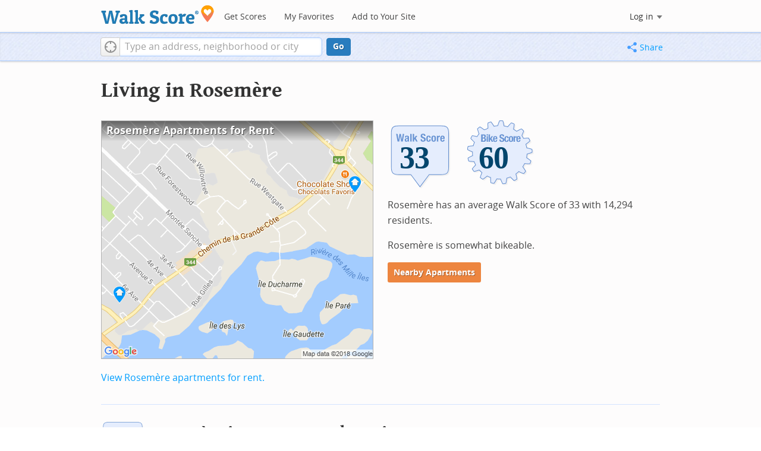

--- FILE ---
content_type: text/html; charset=utf-8
request_url: https://www.walkscore.com/CA-QC/Rosem%C3%A8re
body_size: 6979
content:
<!DOCTYPE html><html xmlns:og="http://ogp.me/ns#" xmlns:fb="http://www.facebook.com/2008/fbml"> <head prefix="og: http://ogp.me/ns# fb: http://ogp.me/ns/fb# walk-score: http://ogp.me/ns/fb/walk-score#"> <meta http-equiv="X-UA-Compatible" content="IE=edge,chrome=1"> <meta name="viewport" content="width=device-width, initial-scale=1.0 user-scalable=yes" /> <meta http-equiv="content-type" content="text/html; charset=UTF-8"/> <meta http-equiv="content-language" content="en"> <meta name="msvalidate.01" content="4B461FBFB34199E256F083A963A8CE34" /> <link rel="stylesheet" href="https://pp.walk.sc/_/s/_g/4f4c8288bb7439747b0be89469a94f8d.css"> <style type="text/css"> </style> <title> Rosemère Apartments for Rent and Rosemère Rentals - Walk Score </title> <meta name="description" content="Find Rosemère apartments for rent. View photos and maps of Rosemère. See the best Rosemère apartments for walking, biking, commuting and public transit." /> <!--[if gte IE 9]> <style type="text/css"> .gradient { filter: none; } </style> <![endif]--> <!--[if lt IE 9]> <style type="text/css"> .visible-smalltablet, .visible-phone, .visible-smallphone, .go-to-sidebar { display: none !important; } .simple-place { display: block !important; } .img-shadow { float: none !important; } .magazine [class*="span"] .img-shadow img { width: 100%; } .magazine [class*="span"] .profile img { max-width: none; } </style> <![endif]--> <meta property="og:url" content="https://www.walkscore.com/CA-QC/Rosem%C3%A8re"/> <meta property="fb:app_id" content="133264856724753"/> <meta property="fb:admins" content="639335198,1009098,1356526099,506749889,733592108,100000351611452" /> <meta property="og:type" content="city" /> <meta property="og:site_name" content="Walk Score"/> <meta property="og:title" content="Rosemère neighborhoods on Walk Score" /> <meta property="og:description" content="Check out the Walk Score of Rosemère." /> <meta property="og:image" content="https://pp.walk.sc/_/s/_i/images/fb-walkscore-180.jpg"/> </head> <body class="pypage pages responsive magazine" itemscope itemtype="http://schema.org/WebPage"> <style type="text/css"> .tile-promo { display: none; } #feat-apartments { display: none !important } #crime-grade { display: none !important } #ws-smartbanner-b, a.map-enticement-link, .app-link-sms { display: none !important; } </style> <script>
  (function() {
    localStorage.removeItem('sb-skip-count'); 

    setInterval(function() {
      document.body.classList.remove('iphone', 'android'); 
      if (document.body.style.position === "fixed") document.body.style.position = ""; 
    }, 100);
  })();
</script> <script src="//www.google-analytics.com/cx/api.js"></script> <script></script> <div id="fb-root"></div> <div id="top"> <div class="root-container"> <div id="phone-address-bar" class='visible-phone'> <a href="/" data-ajax="false" class='logo'> </a> <ul class="nav nav-pills"> <li class="dropdown pull-left"> <a class="dropdown-toggle" data-toggle="dropdown" href="#"> </a> <ul class="dropdown-menu"> <li><a href='/' data-ajax="false">Search</a></li> <li><a href="/apartments/" id="mobile-nav-find-apartments" data-ajax="false" class="rentals">Find Apartments</a></li> <li><a href="/compare" rel="nofollow" data-ajax="false">My Favorites</a></li> </ul> </li> </ul> </div> <style> #phone-address-bar a.logo { top: 7px; width: 132px; height: 26px; background: url("https://pp.walk.sc/_/s/_i/images/ws-logo/walkscore-logo-132x26.png") 0 0 no-repeat; } @media only screen and (-webkit-min-device-pixel-ratio: 1.5), only screen and (min-device-pixel-ratio:1.5){ #phone-address-bar a.logo { background: url("https://pp.walk.sc/_/s/_i/images/ws-logo/walkscore-logo-264x52.png") 0 0 no-repeat; background-size: 132px 26px; -webkit-background-size: 132px 26px; -moz-background-size: 132px 26px; } } </style> <div id='respo-header' class='hidden-phone'> <div id="branding"> <a href="/" aria-label="Walk Score Logo"><img src="https://pp.walk.sc/_/s/_i/images/walk-score-2-sm.png" alt='Walk Score Logo' width="191" height="33"></a> </div> <div id="navigation"> <a href="/cities-and-neighborhoods/" class="w-btn">Get Scores</a> <a href="/compare" rel="nofollow" class="w-btn">My Favorites</a> <a href="/professional" rel="nofollow" class="w-btn">Add to Your Site</a> </div> <style> #branding { height: 33px; } #branding img { width: 191px; height: 33px; } #respo-header #navigation { left: 214px; top: 21px; } </style> <div id="nav-links"> <div id="btn-login" class="menu-button deactivated emherit"> <span class="avatar"><img id="default-login-head" src="https://pp.walk.sc/_/s/_i/images/search/login-head.png" width="30" /><img alt='Login default user image' id="login-head" src="https://pp.walk.sc/_/s/_i/images/search/login-head.png" /></span><button id="login-name" class="label"><span class="name noselect">Log in</span> <span class="toggle" aria-label="Menu"></span></button> <div class="shim"></div> <div id="login-menu" class="menu"> <div id="logged-in"> <p><a id="my-faves-link" href="/compare" rel="nofollow"><strong>Favorites</strong></a></p> <p><a id="my-places-link"><strong>Profile</strong></a></p> <p><button id="ws-fb-logout" class="link">Log out</button></p> </div> <div id="logged-out"> <p>Log in to save favorites.</p> <p><button id="ws-fb-login" class="fb-login" aria-label="Sign in with Facebook"></button> <p><button id="ws-oid-login" class="oid-login" aria-label="Sign in with Google"></button> </div> </div> </div> </div> </div></div> <div id="address-bar"> <div class="root-container"> <div id="get-score-form"> <div class="input-wrap score"> <form id="get-walkscore-form" name="address-query" class="addrbar-query address oneline" onsubmit='document.location.href = "/score/" + encodeAddress($("#addrbar-street").val()); return false;'> <div class="field-sizer with-geo"> <a role="button" href aria-label="Current Location" class="b-btn light geolocate" style="display: block;"><span class="icon"></span></a> <input type="text" value="" id="addrbar-street" name="street" class="ui-autocomplete-input street example-text" autocomplete="off" role="textbox" aria-autocomplete="list" aria-haspopup="true" placeholder="Type an address, neighborhood or city"> </div> <a onclick="$('#get-walkscore-form').submit(); return false;" class="b-btn go-btn" id="gs-address-go" href="#">Go</a> <div class="geolocation-api small-bullet"><span class='icon bullet-target'></span>Locate me</div> </form> </div> </div> <div id="address-bar-links"> <button id="share-button" class="icons-share-button menu-button no-highlight"> <span class="ico"></span><span class="label">Share</span> <div id="share-menu"></div> </button></div> </div> </div> </div> <div class="all-blocks"> <div class="container-wrap"><div class="container-fluid margins-phone"> <div id='title' class="block-wrap block-title"> <div class="row-fluid pad-top"> <div class="span12"> <h2>Living in Rosemère</h2> </div> </div> </div> <div id='summary' class="block-wrap block-summary"> <div class="row-fluid pad-bot"> <div class="span6 hidden-phone"> <a href="/apartments/search/CA-QC/Rosem%C3%A8re" onclick="trackEvent(ACTIVE_COMPONENT, 'summary rental map click')"> <div class="clippy-frame titled-map"> <div class="map-header bump-smallphone"><h1>Rosemère Apartments for Rent</h1></div> <div class="clippy-inner"> <img src="//pp.walk.sc/apartments/e/1/460x400/CA-QC/Rosem%C3%A8re.png" alt="map of Rosemère apartments for rent"> </div> </div> </a> </div> <div class="span6"> <div id='hood-badges' class="badges clearfix relative"> <div class='score-info-link' data-eventsrc='hood/city badges'> <div style="padding: 0; margin: 0; border: 0; outline: 0; "> <div style="border:0;outline:0;padding:0; margin: 0 9px;"> <div style="padding: 0; margin: 0; border: 0; outline: 0; position: relative; width: 100%; padding-bottom: 30%"> <div style="padding: 0; margin: 0; border: 0; outline: 0; position: absolute; top: 0; bottom: 0; left: 0; right: 0;"> <!--[if lte IE 8]><img src="//pp.walk.sc/badge/walk/score/33.png" style='border-radius: 0; box-shadow: none; outline: 0; color: transparent; margin: 0 0 0 2.000000%; float: left; padding: 0; width: 30.666667%; background: none; border: 0;'alt="33 Walk Score of Rosemère, CA-QC"><![endif]--> <!--[if gt IE 8]><img src="//pp.walk.sc/badge/walk/score/33.svg" style='border-radius: 0; box-shadow: none; outline: 0; color: transparent; margin: 0 0 0 2.000000%; float: left; padding: 0; width: 30.666667%; background: none; border: 0;'alt="33 Walk Score of Rosemère, CA-QC"><![endif]--> <!--[if !IE]> <!-- --><img src="//pp.walk.sc/badge/walk/score/33.svg" style='border-radius: 0; box-shadow: none; outline: 0; color: transparent; margin: 0 0 0 2.000000%; float: left; padding: 0; width: 30.666667%; background: none; border: 0;'alt="33 Walk Score of Rosemère, CA-QC"><!-- <![endif]--><!--[if lte IE 8]><img src="//pp.walk.sc/badge/bike/score/60.png" style='border-radius: 0; box-shadow: none; outline: 0; color: transparent; margin: 0 0 0 2.000000%; float: left; padding: 0; width: 30.666667%; background: none; border: 0;'alt="60 Bike Score of Rosemère, CA-QC"><![endif]--> <!--[if gt IE 8]><img src="//pp.walk.sc/badge/bike/score/60.svg" style='border-radius: 0; box-shadow: none; outline: 0; color: transparent; margin: 0 0 0 2.000000%; float: left; padding: 0; width: 30.666667%; background: none; border: 0;'alt="60 Bike Score of Rosemère, CA-QC"><![endif]--> <!--[if !IE]> <!-- --><img src="//pp.walk.sc/badge/bike/score/60.svg" style='border-radius: 0; box-shadow: none; outline: 0; color: transparent; margin: 0 0 0 2.000000%; float: left; padding: 0; width: 30.666667%; background: none; border: 0;'alt="60 Bike Score of Rosemère, CA-QC"><!-- <![endif]--></div> </div></div></div> </div> </div> <p>Rosemère has an average Walk Score of 33 with 14,294 residents.</p> <p>Rosemère is somewhat bikeable.</p> <p> <a class='o-btn tall' href='/apartments/search/CA-QC/Rosem%C3%A8re' onclick="trackEvent(ACTIVE_COMPONENT, 'apt search button', 'in summary text (mobile)');"> Nearby Apartments </a> </p> </div> <div class="clear-all tiny-pad-top"> <p> <a href="/apartments/search/CA-QC/Rosem%C3%A8re" onclick="trackEvent(ACTIVE_COMPONENT, 'summary rental link click')"> View Rosemère apartments for rent.</a> </p> </div> </div> </div> <div id='walkscore' class="block-wrap block-walkscore"> <div class='mag-block'> <div class='block-header-badge'> <!--[if lte IE 8]><img src="//pp.walk.sc/badge/walk/score/33.png" alt="33 Walk Score of Rosemère, CA-QC"><![endif]--> <!--[if gt IE 8]><img src="//pp.walk.sc/badge/walk/score/33.svg" alt="33 Walk Score of Rosemère, CA-QC"><![endif]--> <!--[if !IE]> <!-- --><img src="//pp.walk.sc/badge/walk/score/33.svg" alt="33 Walk Score of Rosemère, CA-QC"><!-- <![endif]--> </div> <h2 class='with-sub'>Rosemère is a Car-Dependent city</h2> <p class='subtitle'>Most errands require a car.</p> <div class="row-fluid clear-all"> <div class="span6"> <div class="titled-map"> <div class='map-header bump-smallphone'><h3>Walk Score Map</h3> <div class="map_key background_solid"><img id="walkability_map_spectrum" src="https://pp3.walk.sc/_/s/_i/images/map-spectrum-25.png"><div class="worst">25</div><div class="best">100</div></div> </div> <div id='map-walkscore' class='map min-300'></div> </div> <div class='align-left small-pad-top'> <div class="breadcrumbs"> <a href="/cities-and-neighborhoods/canada/" title="Canada Walkability Rankings">Canada</a><span></span> <a href="/CA-QC" title="Cities in Quebec state">Quebec</a><span></span> <a href="/CA-QC/Rosem%C3%A8re" >Rosemère</a></div> </div> </div> <div class="span6"> <div class="container-fluid"> <div class="row-fluid"> <div class="span12"> <p>Rosemère has an average Walk Score of 33 with 14,294 residents.</p> <p> Rosemère is somewhat bikeable. </p> </div> </div> </div> </div> </div> </div> </div> <div id='rentals' class="block-wrap block-rentals"> <div class='mag-block apartments clearfix borderless pad-top'> <h2>Rosemère Apartments for Rent</h2> <div class='content'> <div class='content-rent'> <p>View all <a rel="nofollow" href='/apartments/search/CA-QC/Rosem%C3%A8re'>Rosemère apartments</a> on a map.</p> </div> </div> </div> </div> <div id='nearby_cities' class="block-wrap block-nearby_cities"> <div class='hidden-phone'> <h5 class='pad-top'>Nearby Cities</h5> <div class="row-fluid small-phone"> <ul class='textlist'> <li class='inblock r-indent10'> <a href="/CA-QC/Montr%C3%A9al"> Montréal Apartments</a> </li> <li class='inblock r-indent10'> <a href="/CA-QC/Laval"> Laval Apartments</a> </li> <li class='inblock r-indent10'> <a href="/CA-QC/Terrebonne"> Terrebonne Apartments</a> </li> <li class='inblock r-indent10'> <a href="/CA-QC/Saint-J%C3%A9r%C3%B4me"> Saint-Jérôme Apartments</a> </li> <li class='inblock r-indent10'> <a href="/CA-QC/Blainville"> Blainville Apartments</a> </li> <li class='inblock r-indent10'> <a href="/CA-QC/Dollard-Des_Ormeaux"> Dollard-Des Ormeaux Apartments</a> </li> <li class='inblock r-indent10'> <a href="/CA-QC/Ch%C3%A2teauguay"> Châteauguay Apartments</a> </li> <li class='inblock r-indent10'> <a href="/CA-QC/Saint-Eustache"> Saint-Eustache Apartments</a> </li> <li class='inblock r-indent10'> <a href="/CA-QC/Mascouche"> Mascouche Apartments</a> </li> <li class='inblock r-indent10'> <a href="/CA-QC/Vaudreuil-Dorion"> Vaudreuil-Dorion Apartments</a> </li> </ul> </div> </div> </div> <div id='ad' class="block-wrap block-ad"> <div class='mag-block borderless hidden-phone'> <!-- CityHood_BTF_Top_728x90 --> <div id='div-gpt-ad-1367605307363-2' style='width:728px; height:90px;' class='google-banner'> </div> </div> </div> <div id='bikescore' class="block-wrap block-bikescore"> <div class='mag-block'> <div class='block-header-badge'> <!--[if lte IE 8]><img src="//pp.walk.sc/badge/bike/score/60.png" alt="60 Bike Score of Rosemère, CA-QC"><![endif]--> <!--[if gt IE 8]><img src="//pp.walk.sc/badge/bike/score/60.svg" alt="60 Bike Score of Rosemère, CA-QC"><![endif]--> <!--[if !IE]> <!-- --><img src="//pp.walk.sc/badge/bike/score/60.svg" alt="60 Bike Score of Rosemère, CA-QC"><!-- <![endif]--> </div> <h2 class='with-sub'>Rosemère is Bikeable</h2> <p class='subtitle'>Some bike infrastructure.</p> <div class="row-fluid clear-all hidden-phone"> <div class="span9"> <div class="titled-map"> <div id='bikescore-map-header' class='map-header bump-smallphone'> <div class="map_key background_solid"><img id="walkability_map_spectrum" src="https://pp3.walk.sc/_/s/_i/images/map-spectrum-25.png"><div class="worst">25</div><div class="best">100</div></div> </div> <div id='map-bikescore' class='map min-300'></div> </div> </div> <div class="span3 hidden-phone"> <div id="big-buttons" class='big-buttons'> <div id="bike-score" class="b-btn light"> <h5>Bike <br />Score</h5> <pre class="ascii">

     o__
    _.>/ _
___(_)_\(_)___
          </pre> </div> <div id="bike-lanes" class="b-btn light"> <h5>Bike <br />Lanes</h5> <pre class="ascii">

________________
 __  __  __  __
________________
          </pre> </div> <div id="hills" class="b-btn light"> <h5>Hills</h5> <pre class="ascii">
          _
         / \
   _   _/   \
__/ \_/      \__
          </pre> </div> <br class='clear-all' /> </div> </div> </div> </div> </div> <div id='ad' class="block-wrap block-ad"> <div class='mag-block borderless hidden-phone'> <!-- CityHood_BTF_Middle_728x90 --> <div id='div-gpt-ad-1367605307363-1' style='width:728px; height:90px;' class='google-banner'> </div> </div> </div> <div id='social' class="block-wrap block-social"> <div class='mag-block'> <h2>Rosemère is Talking About...</h2> <div class="row-fluid tagcloud"> <div class="span8"> <span style="font-size: 2.5232em;" class="term hue-a mid">walking</span> <span style="font-size: 2.2768em;" class="term hue-b reg">movie</span> <span style="font-size: 3.2616em;" class="term hue-c top">rosemere</span> <span style="font-size: 2.2768em;" class="term hue-a reg">school</span> <span style="font-size: 2.5232em;" class="term hue-b mid">vie</span> <span style="font-size: 2.5232em;" class="term hue-c mid">god</span> <span style="font-size: 2.2768em;" class="term hue-a reg">t&#39;es</span> <span style="font-size: 2.7696em;" class="term hue-b mid">dog</span> <span style="font-size: 2.7696em;" class="term hue-c mid">sleeping</span> <span style="font-size: 2.5232em;" class="term hue-a mid">temps</span> <span style="font-size: 3.0152em;" class="term hue-b mid">job</span> <span style="font-size: 2.7696em;" class="term hue-c mid">ton</span> <span style="font-size: 2.2768em;" class="term hue-a reg">vais</span> <span style="font-size: 2.7696em;" class="term hue-b mid">dit</span> <span style="font-size: 2.2768em;" class="term hue-c reg">fan</span> <span style="font-size: 2.2768em;" class="term hue-a reg">fight</span> <span style="font-size: 4.0em;" class="term hue-b top">playing</span> <span style="font-size: 2.5232em;" class="term hue-c mid">montreal</span> </div> <div class="span4"> <div class="comment"> <div class="square-quote"> <span class="arrow hidden-phone"></span> <span class="arrow up visible-phone"></span> <form id="tweet-form" name="tweet-form" class="ws-default floated" method="post"> <p class="tight">Rosemère is all about:</p> <input id="tweet-hood" name="tweet-hood" type="text" /> <a class="b-btn tall">Tweet @WalkScore</a> </form> </div> </div> </div> </div> </div> </div> <div id='ad' class="block-wrap block-ad"> <div class='mag-block borderless hidden-phone'> <!-- CityHood_BTF_Bottom_728x90 --> <div id='div-gpt-ad-1367605307363-0' style='width:728px; height:90px;' class='google-banner'> </div> </div> </div> <div id='apts-near' class="block-wrap block-apts-near"> <div class ="mag-block borderless hidden-phone"> <div class="row-fluid"><div class="span6"> <div id="parks-list" class="places-list info-links"> <h5>Apartments Near Parks</h5> <ol class='textlist'> <li><a href="/apartments/nearby/marais-tylee-rosemère">Marais Tylee</a></li><li><a href="/apartments/nearby/marais-le-bouthillier-rosemère">Marais le Bouthillier</a></li><li><a href="/apartments/nearby/marais-miller-rosemère">Marais Miller</a></li><li><a href="/apartments/nearby/parc-hamilton-rosemère">Parc Hamilton</a></li><li><a href="/apartments/nearby/parc-gilmour-rosemère">parc Gilmour</a></li><li><a href="/apartments/nearby/parc-westgate-rosemère">Parc Westgate</a></li> </ol> </div> </div></div> <div class="row-fluid"></div> </div> </div> <div id='products' class="block-wrap block-products"> <div class='mag-block'> <h2><a href="/professional/">Walk Score Professional</a></h2> <div class="row-fluid constrain-phone"> <div class="span4"> <h3>Real Estate</h3> <a href="/professional/walk-score-widget.php" class="img-shadow"><img src='https://pp3.walk.sc/_/s/_i/images/ws_widget/ws_widget-460x212.png' alt="Walk Score Neighborhood Map" /></a> <p class='clear-all pad-top'>Add Walk Score, Bike Score, and Transit Score to your rental and for sale properties with the <a href="/professional/walk-score-widget.php">Walk Score Widget</a>.</p> </div> <div class="span4"> <h3>Software Developers</h3> <a href="/professional/walk-score-apis.php" class="img-shadow"><img src='https://pp2.walk.sc/_/s/_i/images/product-apis-01.jpg' alt="Walk Score APIs" /></a> <p class='clear-all pad-top'>Build apps with Walk Score, public transit data, and commute and travel times via <a href="/professional/walk-score-apis.php">Walk Score APIs</a>. </div> <div class="span4"> <h3>Data and Analysis</h3> <a href="/professional/research.php" class="img-shadow"><img src='https://pp2.walk.sc/_/s/_i/images/product-data-01.jpg' alt="Walk Score Data and Research" /></a> <p class='clear-all pad-top'>Use <a href="/professional/research.php">Walk Score data</a> for real estate, public health, finance, and urban planning research and analysis.</p> </div> </div> </div> </div> </div></div> </div> <script>window.initialize = function(){ window._goodToGo = true }</script> <script src="https://pp.walk.sc/_/s/_g/746b7be055773d3812ba191babd77ac7.js"></script> <script>$LAB.setGlobalDefaults({AllowDuplicates:false});</script> <!--[if IE]><script>$LAB.setGlobalDefaults({AlwaysPreserveOrder:true});</script><![endif]--> <div id="footer"><div id="city-footer"> <div class="container-fluid margins-phone"> <div class="root-container clearfix row-fluid"> <div class='span6 clearfix'> <div class='clear-all'> <div class="section clear-all with-social"> <h5><a href="/">Walk Score</a></h5> <div id="social-media-buttons" class="social-buttons"> <button aria-label="Twitter" onclick='trackNavigationNewWindow("http://twitter.com/walkscore", ACTIVE_COMPONENT, "follow us", "twitter")' class='s-btn friend-twitter'> </button> <button aria-label="Facebook" onclick='trackNavigationNewWindow("http://www.facebook.com/walkscore", ACTIVE_COMPONENT, "follow us", "facebook")' class='s-btn friend-facebook'> </button> <button aria-label="Email" onclick='trackNavigation("/how-it-works/#join-list", ACTIVE_COMPONENT, "follow us", "email list")' class='s-btn friend-email-list'> </button><div onclick='trackNavigationNewWindow("http://plus.google.com/+walkscore/", ACTIVE_COMPONENT, "follow us", "google plus")' class='s-btn friend-google'> </div></div> <ul> <li><a href="/about.shtml">About</a></li> <li><a href="/how-it-works/">How It Works</a></li> <li><a href="/press/">Press</a></li> <li><a href="/terms-of-use.shtml" rel="nofollow">Terms &amp; Privacy</a></li> <li><div style="visibility:visible;"><a href="/contact" target="_blank" rel="nofollow">Feedback</a></div></li> </ul> </div> <div class="section wide"> <h5><a href="/professional/">Professional</a></h5> <ul> <li><a href="/professional/walk-score-widget.php">Walk Score Widget</a></li> <li><a href="/professional/walk-score-apis.php">Walk Score APIs</a></li> <li><a href="/professional/research.php">Data Services</a></li> <li><a href="/professional/real-estate-professionals.php">Real Estate Professionals</a></li> <li><a href="/professional/walkability-research.php">Walkability Research</a></li> <li><a href="/professional/badges.php">Badges</a></li> </ul> </div> </div> <p class="accessibility-contact">If you are using a screen reader or having trouble reading this website, please call Walk Score customer service at (253) 256-1634.</p> <p class="credit"><br />&copy; 2026 Walk Score</p> </div> </div> <noscript> <img src="http://b.scorecardresearch.com/p?c1=2&c2=15053602&cv=2.0&cj=1" /> </noscript></div> </div> <!--<![endif]--> <!--[if lt IE 8]> <div class="get-gcf alert" style="z-index:999;"><a href="http://www.google.com/chromeframe?redirect=true&user=true"><img src="//www.google.com/images/icons/illustrations/chrome_frame-128.png" alt="Google Chrome Frame logo"/></a> <div class="message"><h4>To use Walk Score Apartment Search with this browser you need the Google Chrome Frame plugin.</h4><a href="http://www.google.com/chromeframe?redirect=true&user=true" class="button">Get Google Chrome Frame </a><p>It's free and installs in seconds. <a href="http://www.google.com/chromeframe?redirect=true&user=true">Learn more</a>.</p></div></div> <![endif]--> <script>(function(){var start=function(){(window.wLAB = $LAB).wait(function(){window.ACTIVE_COMPONENT = "city page";window.isMobile = false;}).script("https://ajax.googleapis.com/ajax/libs/jquery/1.9.1/jquery.min.js").script("https://cdn2.walk.sc/2/js/_expanders_vcymmcep.js").wait(function(){window.trueWinWidth = function(){return Math.max($(window).outerWidth(true), window.outerWidth);}}).wait(function(){;(function() {'use strict';$('body').addClass('loaded-' + (trueWinWidth()>=850 ? "with":"without") + '-sidebar');var sidebarBlocks = $('.go-to-sidebar').toArray();var anchors = [];if (sidebarBlocks.length) {var sortByWeight = function(a, b){var aWeight = Number($(a).attr('data-sidebar-weight') || 10);var bWeight = Number($(b).attr('data-sidebar-weight') || 10);return ((aWeight < bWeight) ? -1 : ((aWeight > bWeight) ? 1 : 0));};sidebarBlocks.sort(sortByWeight);$.each(sidebarBlocks, function(i,e) {anchors.push($('#'+$(e).attr('data-sidebar-anchor')));});var sidebar = $('.respo-sidebar');window.isShowingSidebar = true;var alertSidebarShown = function(){if (window.isShowingSidebar){$.event.trigger("sidebarShown");}};var resizeFunc = function(){var showSidebar = (trueWinWidth() >= 850);if (showSidebar != window.isShowingSidebar){window.isShowingSidebar = showSidebar;if (showSidebar){$.each(sidebarBlocks, function(i,e) {sidebar.append($(e).parent());});alertSidebarShown();}else {$.each(sidebarBlocks, function(i,e) {anchors[i].after($(e).parent());});}}};alertSidebarShown();$(window).resize(resizeFunc);resizeFunc();}})();}).script("https://maps.googleapis.com/maps/api/js?callback=initialize&libraries=geometry,places&client=gme-redfin&channel=walkscore-untracked-page").script("https://pp.walk.sc/_/s/_p/hood/fdc4f6e41b7a23027f770e955ce15712.js");$LAB};if(window.addEventListener)window.addEventListener("load",start,false);else window.attachEvent("onload",start);})()</script> </body> </html>

--- FILE ---
content_type: text/html; charset=utf-8
request_url: https://www.google.com/recaptcha/api2/aframe
body_size: 264
content:
<!DOCTYPE HTML><html><head><meta http-equiv="content-type" content="text/html; charset=UTF-8"></head><body><script nonce="5n0aDSAMqK-0e3ynaMnMNQ">/** Anti-fraud and anti-abuse applications only. See google.com/recaptcha */ try{var clients={'sodar':'https://pagead2.googlesyndication.com/pagead/sodar?'};window.addEventListener("message",function(a){try{if(a.source===window.parent){var b=JSON.parse(a.data);var c=clients[b['id']];if(c){var d=document.createElement('img');d.src=c+b['params']+'&rc='+(localStorage.getItem("rc::a")?sessionStorage.getItem("rc::b"):"");window.document.body.appendChild(d);sessionStorage.setItem("rc::e",parseInt(sessionStorage.getItem("rc::e")||0)+1);localStorage.setItem("rc::h",'1767674321972');}}}catch(b){}});window.parent.postMessage("_grecaptcha_ready", "*");}catch(b){}</script></body></html>

--- FILE ---
content_type: text/javascript
request_url: https://pp.walk.sc/_/s/_p/hood/fdc4f6e41b7a23027f770e955ce15712.js
body_size: 6404
content:
(function(){
      ;(function(){
        'use strict';
        window._blockLayoutCallbacks = []
        window.blockLayout = function(c){
          window._blockLayoutCallbacks.push(c);
        }
      })();
    
  window.googletag = window.googletag || {};
  googletag.cmd = googletag.cmd || [];
  (function() {
    var gads = document.createElement('script');
    gads.async = true;
    gads.type = 'text/javascript';
    var useSSL = 'https:' == document.location.protocol;
    gads.src = (useSSL ? 'https:' : 'http:') +
    '//www.googletagservices.com/tag/js/gpt.js';
    var node = document.getElementsByTagName('script')[0];
    node.parentNode.insertBefore(gads, node);
  })();
  

    //TEMPORARY - introduced 11/19/15.  Can remove after 90 days.
    // update to remove develop.walkscore.com
    // was inadvertently hard coded in a rare case of local storage management see commit 4631ceaead2e135d7f46f1937ec50860915d71fa
    if (window.localStorage
      && window.localStorage.apartments_state
      && window.localStorage.apartments_state.indexOf("develop.walkscore") != -1
      && document.location.href.indexOf("www.walkscore") != -1) {
      window.localStorage.apartments_state = window.localStorage.apartments_state.replace("develop.walkscore", "www.walkscore");
    }
    //END TEMPORARY

    $('#phone-address-bar .dropdown-menu a').click(function(){
      trackEvent(ACTIVE_COMPONENT, $(this).text()+" click", 'mobile nav');
    })
    if(window.localStorage && window.localStorage.apartments_state){
      $('#mobile-nav-find-apartments').click(function(e){
        e.preventDefault();
        document.location = window.localStorage.apartments_state;
        return false
      })
      $('#mobile-nav-faves').click(function(e){
        e.preventDefault();
        document.location = window.localStorage.apartments_state+'&tab=faves';
        return false
      })
    }
  
  if(window.localStorage && window.localStorage.apartments_state){
    $('#my-faves-link').click(function(e){
      trackEvent(ACTIVE_COMPONENT, "Favorites click", 'user menu');
    })
  }

	;(function(){
	  $('#navigation a').click(function(){
	    trackEvent("ACTIVE_COMPONENT", $(this).text()+" click", 'main nav');
	  })
	  var aurl = window.localStorage && window.localStorage.apartments_state;
	  if(aurl){
	    $('#top-nav-find-apartments').click(function(e){
	      e.preventDefault();
	      document.location = aurl.split('?')[0];
	      return false;
	    })
	  }
	})();
	
  blockLayout(function(){
      window.rentSalePathBase = '/apartments';
    
    //special unbind for inline onsubmit handler --rewire below with full autocomplete addr handler
    $('#get-walkscore-form').attr('onsubmit','');
    (new RentalsSearchBox({rentsale: ''-0}))
      
      .setInput($('#addrbar-street'))
  });
  
  var addthis_config = {
    pubid:'ra-4ea87059456ece80',
    data_track_clickback:true,
    services_exclude:'print'
  };
  var addthis_share = {
    url_transforms: {
      shorten: {
        twitter: 'bitly',
        facebook: 'bitly',
        email: 'bitly',
        gmail: 'bitly',
        google_plusone: 'bitly',
        linkedin: 'bitly'
      }
    },
    shorteners: {
      bitly: {
        username: 'o_2nhuebb26n',
        apiKey: 'R_79c407ff65a419b05056d76fdd8ab58b'
      }
    }
  };

      blockLayout(function(){
        googletag.cmd.push(function() { googletag.display('div-gpt-ad-1367605307363-2'); });
      })
    
      blockLayout(function(){
        googletag.cmd.push(function() { googletag.display('div-gpt-ad-1367605307363-1'); });
      })
    
$('#tweet-form .b-btn').click(function() { $('#tweet-form').submit() })
$('#tweet-form').submit(function() {
  var about = $("#tweet-hood").val()
  var tweet = encodeURIComponent("Hey @walkscore Rosemère is all about " + about + " https://www.walkscore.com/CA-QC/Rosem%C3%A8re#social");
  window.open("https://twitter.com/intent/tweet?source=webclient&text=" + tweet);
  return false;
});

      blockLayout(function(){
        googletag.cmd.push(function() { googletag.display('div-gpt-ad-1367605307363-0'); });
      })
    
    ;(function(){
      var doit = function(){
        collapseList("#parks-list ol", 5, 'View more', 'View less')
      };
      if (window.blockLayout)
        blockLayout(doit);
      else
        $(document).ready(doit);
    })();
  
      $(window).load(function(){
        window._ws_win_loaded = true; //way to tell if win load has already fired
      });
      
        googletag.cmd.push(function() {
        
          googletag
            .defineSlot('/1357474/CityHood_BTF_Top_728x90', [728, 90], 'div-gpt-ad-1367605307363-2')
            .addService(googletag.pubads());
          googletag
            .defineSlot('/1357474/CityHood_BTF_Middle_728x90', [728, 90], 'div-gpt-ad-1367605307363-1')
            .addService(googletag.pubads());
          googletag
            .defineSlot('/1357474/CityHood_BTF_Bottom_728x90', [728, 90], 'div-gpt-ad-1367605307363-0')
            .addService(googletag.pubads());
          
        googletag.pubads().enableSingleRequest();
        googletag.enableServices();
        });
      
    setTimeout(function(){
      var LAB  = $LAB
      ,   todo = [
        "https://pp.walk.sc/_/s/_g/8b61d0ebafa68eef4c27f57277f30d7b.js",
      ]
      for (var i = 0; i < todo.length; i++)
        LAB = LAB.script(todo[i])
      
      LAB.wait(

(function(){
  'use strict';
  if (isIOS()) {
    $('body').addClass('ios');
    if (isIOS() && !window.isIpad())
      $('body').addClass('iphone');
  }
  else if (window.isAndroid())
    $('body').addClass('android');

  window.CDN_HOSTS = ["https://pp.walk.sc", "https://pp2.walk.sc", "https://pp3.walk.sc"];

  
  $(document).ready(app_loader(logExceptions('basic_page_init_js', function(){
    
  $(document).ready(function() {
    activateShareButton();
    $('body').addClass('loaded-at-' + findBootstrapEnvironment());
    if (isIpad()) $("body").addClass("touch");
  });
    if (window.initBlockMaps)
      window.initBlockMaps();
    $('[data-asyncimgsrc]').each(function(i,img){
      img = $(img)
      img.attr('src', img.attr('data-asyncimgsrc'))
    })
  })));
  app_loader(logExceptions('supports_ugc_init', function(){
    var bounds = new google.maps.LatLngBounds(
      new google.maps.LatLng(45.6082, -73.82835),
      new google.maps.LatLng(45.66368, -73.77017)
    );

    window.dataCurator = window.simpleLoginApp.curator.dataCurator;
    window.dataCurator.wireUpAddPlaceButtons({bounds: bounds});
    window.dataCurator.wireUpAskExpertLinks();
  }));
  app_loader(logExceptions('entity_init', function(){

    window.reconstituteEntity = function(v){
      return _(v).extend({
        bounds   : boundsFromHood(v),
        paths    : decodeGooglePolygonPaths(v.path),
        geometry : v.path,
      })
    }

    window.activeEntity = reconstituteEntity({"_bounds": {"_ne": {"lat_": 45.66368000000001, "lng_": -73.77017000000001}, "_sw": {"lat_": 45.608200000000004, "lng_": -73.82835}}, "bikescore": 60.432, "comma_fullname": "Rosem\u00e8re", "extents": "(-73.82858893999992, 45.61087445900006, -73.77016764099994, 45.66452455400008)", "fullname": "Rosem\u00e8re", "id": 2646, "is_featured_2013": false, "is_featured_bike": false, "is_moving_city": false, "lat": 45.6386, "lng": -73.7983, "nRentals": 0, "name": "Rosem\u00e8re", "path": "c_luGdmmaMPiER_@`AHtAfA`BNbA~@hBtCR`AEx@_@\\\\{@N}Dg@{@a@}B_CGm@ m`luGpkmaMB`Ah@`BnEpE~DDv@Mh@_@d@BdArADtB\\\\dBQh@cA`AKnD]fAWNkACmC~@wBy@mCKa@g@u@oDEuAD_@z@iACaAaBeGyAqDw@eAMwATmD\\\\ChAz@l@fB|@pA e}luGhxmaML}@TSbCx@nA`D~BtAlAvAbAn@LpA@hB[bAu@h@GjDg@`B{@`@sB@uCx@]Kq@{@HeCYyHNsAe@sDb@mF mrluG~blaM`@DCd@Vr@CnCc@nAP`AlA|BYl@eAl@iBvBuBHgB`@o@So@m@}B_AyBkCcAuCmB_Kk@gBqHwFsAa@cBOs@i@_@kBFeAfB?x@RhBrAjDNtAx@v@LtBvApCr@zB`A`HtAjAnAhALR`ANL m~suGn_iaMrO}VkFsIfAmBzAfBpNeUnA~@nBTd@\\\\r@dBj@Zp@rA|GbD\\\\xBv@~@hBTnAhAPbB@pFdArDrBrD`BpEtAt@Nt@CdBpBzEz@b@TvBfBPZZZrAn@VbAE^c@jAa@P}Ao@iAM{A?w@Xi@|@Nh@r@lEvB`AfAr@Vf@g@}ByDJOhFJ`Ce@b@HrDbCRP~@xDnAnBfBHZR^bAN~Cr@rFpAfEhBrB`CjBpBbC\\\\p@Sn@Jf@XPZIN]VNLrCu@pDJx@ZFz@o@DXqAdBQhAx@|Eb@n@lA_ATHb@z@d@Nb@g@tAiFc@aB\\\\[r@JfJdFdCZtFhBrB~AhA`@pAhBbDhCl@bAfBp@j@p@hEhI|CzDH|ClC`C~@vBbAtADpDq@tBh@|AoBnIG|AF^r@n@f@zBLrHc@rCDvFr@rBdC~CcBjCaBfG{bApdBuAuN_AoGkDeM_BaDmIeLyf@mm@gFfBiAN]jCe@d@iCgBeBs@{DGu@OcBcCs@{CyBcB}AYe@Ya@q@e@aCwAaB_@_AKgAKaHi@gAgHe@cC}CiEwPB_HRoAH_DHw@`Au@|ASvDuAZa@L}A]u@oCMq@k@uCmFi@sBWoEsAwG|AkHVwDAsBwm@|hAgW}d@_LqN~Uea@xc@kx@", "population": 14294, "raw_bounds": [45.608200000000004, -73.82835, 45.66368000000001, -73.77017000000001], "totalRent": 0, "transitscore": null, "walkscore": 33.4644});
    window.activeCity   = reconstituteEntity({"_bounds": {"_ne": {"lat_": 45.66368000000001, "lng_": -73.77017000000001}, "_sw": {"lat_": 45.608200000000004, "lng_": -73.82835}}, "bikescore": 60.432, "comma_fullname": "Rosem\u00e8re", "extents": "(-73.82858893999992, 45.61087445900006, -73.77016764099994, 45.66452455400008)", "fullname": "Rosem\u00e8re", "id": 2646, "is_featured_2013": false, "is_featured_bike": false, "is_moving_city": false, "lat": 45.6386, "lng": -73.7983, "nRentals": 0, "name": "Rosem\u00e8re", "path": "c_luGdmmaMPiER_@`AHtAfA`BNbA~@hBtCR`AEx@_@\\\\{@N}Dg@{@a@}B_CGm@ m`luGpkmaMB`Ah@`BnEpE~DDv@Mh@_@d@BdArADtB\\\\dBQh@cA`AKnD]fAWNkACmC~@wBy@mCKa@g@u@oDEuAD_@z@iACaAaBeGyAqDw@eAMwATmD\\\\ChAz@l@fB|@pA e}luGhxmaML}@TSbCx@nA`D~BtAlAvAbAn@LpA@hB[bAu@h@GjDg@`B{@`@sB@uCx@]Kq@{@HeCYyHNsAe@sDb@mF mrluG~blaM`@DCd@Vr@CnCc@nAP`AlA|BYl@eAl@iBvBuBHgB`@o@So@m@}B_AyBkCcAuCmB_Kk@gBqHwFsAa@cBOs@i@_@kBFeAfB?x@RhBrAjDNtAx@v@LtBvApCr@zB`A`HtAjAnAhALR`ANL m~suGn_iaMrO}VkFsIfAmBzAfBpNeUnA~@nBTd@\\\\r@dBj@Zp@rA|GbD\\\\xBv@~@hBTnAhAPbB@pFdArDrBrD`BpEtAt@Nt@CdBpBzEz@b@TvBfBPZZZrAn@VbAE^c@jAa@P}Ao@iAM{A?w@Xi@|@Nh@r@lEvB`AfAr@Vf@g@}ByDJOhFJ`Ce@b@HrDbCRP~@xDnAnBfBHZR^bAN~Cr@rFpAfEhBrB`CjBpBbC\\\\p@Sn@Jf@XPZIN]VNLrCu@pDJx@ZFz@o@DXqAdBQhAx@|Eb@n@lA_ATHb@z@d@Nb@g@tAiFc@aB\\\\[r@JfJdFdCZtFhBrB~AhA`@pAhBbDhCl@bAfBp@j@p@hEhI|CzDH|ClC`C~@vBbAtADpDq@tBh@|AoBnIG|AF^r@n@f@zBLrHc@rCDvFr@rBdC~CcBjCaBfG{bApdBuAuN_AoGkDeM_BaDmIeLyf@mm@gFfBiAN]jCe@d@iCgBeBs@{DGu@OcBcCs@{CyBcB}AYe@Ya@q@e@aCwAaB_@_AKgAKaHi@gAgHe@cC}CiEwPB_HRoAH_DHw@`Au@|ASvDuAZa@L}A]u@oCMq@k@uCmFi@sBWoEsAwG|AkHVwDAsBwm@|hAgW}d@_LqN~Uea@xc@kx@", "population": 14294, "raw_bounds": [45.608200000000004, -73.82835, 45.66368000000001, -73.77017000000001], "totalRent": 0, "transitscore": null, "walkscore": 33.4644});
    window.addEntityToMap = function(map, opts){
      
      google.maps.event.addListener(map, 'click', function(){
        trackEvent(ACTIVE_COMPONENT, 'map click', $(map.getDiv()).attr('id'));
      })
      return new google.maps.Polygon(_({
        map           : map,
        paths         : activeEntity.paths,
        clickable     : false, // Don't show click cursor on hover.
        strokeWeight  : 2,
        strokeColor   : 'rgb(85,92,184)',
        fillColor     : 'rgb(85,92,184)',
        fillOpacity   : 0.1
      }).extend(opts))
    }

    //always cleanup bootstrap modals on close
    $(document).on('hidden', '.modal:not(.preserve)', function () {
      $(this).remove();
    });
  }))
  
  $(window).on('summary-block-scroll-in', logExceptions('block_init_summary', function(){
    

wireUpScoreInfoLinks(
  "City",
  "Rosemère",
  {
    scores : {
          walk : 33.4644,
          bike : 60.432
    },
    score_details : null,
    address: ''
  }
);
  }));
  
  $(window).on('walkscore-block-scroll-in', logExceptions('block_init_walkscore', function(){
    var mapOpts = _({ mapTypeId: google.maps.MapTypeId.ROADMAP }).extend(window.mapOptions);
var map = new google.maps.Map(document.getElementById("map-walkscore"), mapOpts);
fitBoundsSnugly(map, boundsFromHood(window.activeEntity));
bumpGoogControlsForTitledMap(map);
wireGridResizing(map);
addEntityToMap(map);
map.overlayMapTypes.push(new google.maps.ImageMapType({
  getTileUrl : window.CustomGetTileUrl,
  opacity    : 0.45,
  tileSize   : new google.maps.Size(256, 256),
  isPng      : true
}));
var app = appifyMap(map);
addMapMenu(app, {leftButton: true});
  }));
  
  $(window).on('rentals-block-scroll-in', logExceptions('block_init_rentals', function(){
    $('.block-rentals img').each(function(){
  var img = $(this)
  ,   datasrc = img.attr('data-imgsrc');
  if (datasrc)
    img.attr('src', datasrc).removeClass('invisible');
});
$('#trulia-attr').popover({
  content   : $('div.trulia.tooltip-content').html(),
  html      : true,
  placement : 'bottom'
})
$('#trulia-attr').on('show', function(){
  trackEvent(
    ACTIVE_COMPONENT,
    'Trulia attribution popover',
    "Rosem\u00e8re"
  )
});
  }));
  
  $(window).on('bikescore-block-scroll-in', logExceptions('block_init_bikescore', function(){
    if (bootstrapIsPhone() || isIOS()) {
  $('#map-bikescore').closest('.row-fluid').hide();
}
else {
  var mapOpts = _({ mapTypeId: google.maps.MapTypeId.ROADMAP }).extend(window.mapOptions);
  var map = new google.maps.Map(document.getElementById("map-bikescore"), mapOpts);
  fitBoundsSnugly(map, boundsFromHood(window.activeEntity));
  bumpGoogControlsForTitledMap(map);
  wireGridResizing(map);
  addEntityToMap(map);

  var app = appifyMap(map);
  addMapMenu(app, {leftButton: true});

  var lastMapMode
  ,   bikeLayer;

  var unsetMapMode = function(mode) {
    if (mode == "hills"){
      map.setMapTypeId(google.maps.MapTypeId.ROADMAP)
    }
    else if (mode == "bike-lanes"){
      bikeLayer.setMap(null);
      $("#bikescore-map-header .map_key").removeClass("hidden");
    }
  };

  var setMapMode = function(mode) {
    var tileType = {
      'bike-score'     : 'bikescore',
      'hills'          : 'roughness',
      'bike-commuters' : 'modeshare'
    }[mode];

    map.overlayMapTypes.clear(); // remove the old overlay, if there is one
    if (tileType) {
      map.overlayMapTypes.push(new google.maps.ImageMapType({
        getTileUrl : _.partial(window.CustomGetBikeTileUrl, tileType),
        opacity    : 0.45,
        tileSize   : new google.maps.Size(256, 256),
        isPng      : true
      }));
    }

    if (lastMapMode) {
      unsetMapMode(lastMapMode);
    }

    lastMapMode = mode;
    if (mode == "hills"){
      map.setMapTypeId(google.maps.MapTypeId.TERRAIN);
    }
    else if (mode == "bike-lanes"){
      bikeLayer = bikeLayer || new google.maps.BicyclingLayer();
      bikeLayer.setMap(map);
      $("#bikescore-map-header .map_key").addClass("hidden");
    }
  };

  var buttons = $("#big-buttons .b-btn");
  buttons.click(function(e) {
    buttons.removeClass("pressed");
    var mode = $(e.target).closest(".b-btn").attr("id");
    $('#'+mode).addClass("pressed");
    setMapMode(mode);
    trackEvent(ACTIVE_COMPONENT, "map mode button click", mode);
  });

  // Initialize button state.
  $('#big-buttons #bike-score').click();
}
  }));
  if (window._goodToGo)
    _(google_ready).defer();
  else
    window.initialize = google_ready; 
  

  
  logUserLocationEvent({ slug: '/CA-QC/Rosem%C3%A8re' });
  

  

  // First, let's execute any JS that affects page layout right away.
  app_loader(logExceptions('block_layout_callbacks', function(){
    var blc = window._blockLayoutCallbacks;
    while(blc.length)
      blc.shift()();
    window.blockLayout = function(c){c()}
  }));

  // Then, let's wire up block JS to run when blocks are scrolled in.
  app_loader(logExceptions('scroll_wiring_init', function(){var wnd    = $(window)
    ,   did    = {}
    ,   appear = {}
    ,   isUser = false // First pass is automatic.
    ,   blocks = _(["init", "title", "summary", "walkscore", "rentals", "nearby_cities", "ad", "bikescore", "ad", "social", "ad", "apts-near", "products"])
      .oreduce(function(m,b){ m[b] = $('.block-wrap.block-'+b) })

    var blockScrollHandler = _(function(){
      //load blocks based on scroll pos.  Fudge factor for how far in advance to load blocks
      var fudgeFactor = (isIOS() || bootstrapIsPhone()) ? 1000 : 300;
      var wndScroll = wnd.scrollTop() + wnd.height();
      _(blocks).each(function(div,b){
        if ((appear[b] && did[b]) || !div.length)
          return;
        if (wndScroll + fudgeFactor > div.offset().top){
          if (!appear[b]){
            appear[b] = true;

            // Don't let exceptions in block init functions stop our progress.
            _(function(){ wnd.trigger(b+'-block-scroll-in') }).defer()
          }
          // The isUser bit here is just to avoid firing analytics
          // events before the user has actually taken the action of
          // scrolling.  We call this function once ourselves on load.
          if (isUser && wndScroll > div.offset().top + div.height()){
            did[b] = true;
            trackEventNonInteractive(ACTIVE_COMPONENT, 'scrolled into view', b);
          }
        }
      })
      isUser = true;
    }).throttle(100)
    wnd.bind('scroll', blockScrollHandler)
    blockScrollHandler();
  }));
}));
      
    }, 10) 
      
  ACTIVE_COMPONENT = ACTIVE_COMPONENT || 'untracked page';

  (function(i,s,o,g,r,a,m){i['GoogleAnalyticsObject']=r;i[r]=i[r]||function(){
  (i[r].q=i[r].q||[]).push(arguments)},i[r].l=1*new Date();a=s.createElement(o),
  m=s.getElementsByTagName(o)[0];a.async=1;a.src=g;m.parentNode.insertBefore(a,m)
  })(window,document,'script','//www.google-analytics.com/analytics.js','ga');

  ga('create', 'UA-87185-2', 'walkscore.com');
  ga('require', 'displayfeatures');
  ga('set', 'contentGroup1', ACTIVE_COMPONENT);
  ga('send', 'pageview');

  ga(function(){
    if(window.AB_VARIANTS !== void 0 && window.cxApi !== void 0){
      for (i in AB_VARIANTS){
        if (AB_VARIANTS.hasOwnProperty(i)){
          cxApi.setChosenVariation(AB_VARIANTS[i], i);
          ga('send', 'event', ACTIVE_COMPONENT, 'start experiment', i, {'nonInteraction': 1});

        }
      }
    }
  });

  var _comscore = _comscore || [];
  _comscore.push({ c1: "2", c2: "15053602" });
  (function() {
    var s = document.createElement("script"), el = document.getElementsByTagName("script")[0]; s.async = true;
    s.src = (document.location.protocol == "https:" ? "https://sb" : "http://b") + ".scorecardresearch.com/beacon.js";
    el.parentNode.insertBefore(s, el);
  })();
})()